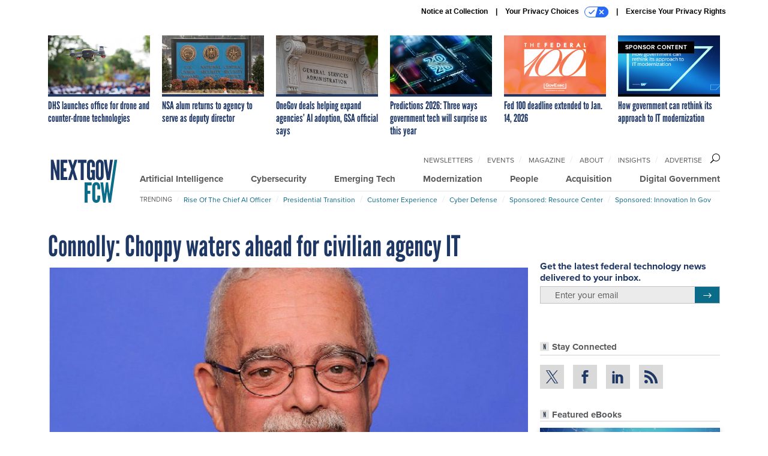

--- FILE ---
content_type: text/html; charset=utf-8
request_url: https://www.google.com/recaptcha/api2/anchor?ar=1&k=6LdOl7YqAAAAABKtsfQAMJd68i9_0s1IP1QM3v7N&co=aHR0cHM6Ly93d3cubmV4dGdvdi5jb206NDQz&hl=en&v=PoyoqOPhxBO7pBk68S4YbpHZ&size=normal&anchor-ms=20000&execute-ms=30000&cb=d5f0nda7ihkk
body_size: 48859
content:
<!DOCTYPE HTML><html dir="ltr" lang="en"><head><meta http-equiv="Content-Type" content="text/html; charset=UTF-8">
<meta http-equiv="X-UA-Compatible" content="IE=edge">
<title>reCAPTCHA</title>
<style type="text/css">
/* cyrillic-ext */
@font-face {
  font-family: 'Roboto';
  font-style: normal;
  font-weight: 400;
  font-stretch: 100%;
  src: url(//fonts.gstatic.com/s/roboto/v48/KFO7CnqEu92Fr1ME7kSn66aGLdTylUAMa3GUBHMdazTgWw.woff2) format('woff2');
  unicode-range: U+0460-052F, U+1C80-1C8A, U+20B4, U+2DE0-2DFF, U+A640-A69F, U+FE2E-FE2F;
}
/* cyrillic */
@font-face {
  font-family: 'Roboto';
  font-style: normal;
  font-weight: 400;
  font-stretch: 100%;
  src: url(//fonts.gstatic.com/s/roboto/v48/KFO7CnqEu92Fr1ME7kSn66aGLdTylUAMa3iUBHMdazTgWw.woff2) format('woff2');
  unicode-range: U+0301, U+0400-045F, U+0490-0491, U+04B0-04B1, U+2116;
}
/* greek-ext */
@font-face {
  font-family: 'Roboto';
  font-style: normal;
  font-weight: 400;
  font-stretch: 100%;
  src: url(//fonts.gstatic.com/s/roboto/v48/KFO7CnqEu92Fr1ME7kSn66aGLdTylUAMa3CUBHMdazTgWw.woff2) format('woff2');
  unicode-range: U+1F00-1FFF;
}
/* greek */
@font-face {
  font-family: 'Roboto';
  font-style: normal;
  font-weight: 400;
  font-stretch: 100%;
  src: url(//fonts.gstatic.com/s/roboto/v48/KFO7CnqEu92Fr1ME7kSn66aGLdTylUAMa3-UBHMdazTgWw.woff2) format('woff2');
  unicode-range: U+0370-0377, U+037A-037F, U+0384-038A, U+038C, U+038E-03A1, U+03A3-03FF;
}
/* math */
@font-face {
  font-family: 'Roboto';
  font-style: normal;
  font-weight: 400;
  font-stretch: 100%;
  src: url(//fonts.gstatic.com/s/roboto/v48/KFO7CnqEu92Fr1ME7kSn66aGLdTylUAMawCUBHMdazTgWw.woff2) format('woff2');
  unicode-range: U+0302-0303, U+0305, U+0307-0308, U+0310, U+0312, U+0315, U+031A, U+0326-0327, U+032C, U+032F-0330, U+0332-0333, U+0338, U+033A, U+0346, U+034D, U+0391-03A1, U+03A3-03A9, U+03B1-03C9, U+03D1, U+03D5-03D6, U+03F0-03F1, U+03F4-03F5, U+2016-2017, U+2034-2038, U+203C, U+2040, U+2043, U+2047, U+2050, U+2057, U+205F, U+2070-2071, U+2074-208E, U+2090-209C, U+20D0-20DC, U+20E1, U+20E5-20EF, U+2100-2112, U+2114-2115, U+2117-2121, U+2123-214F, U+2190, U+2192, U+2194-21AE, U+21B0-21E5, U+21F1-21F2, U+21F4-2211, U+2213-2214, U+2216-22FF, U+2308-230B, U+2310, U+2319, U+231C-2321, U+2336-237A, U+237C, U+2395, U+239B-23B7, U+23D0, U+23DC-23E1, U+2474-2475, U+25AF, U+25B3, U+25B7, U+25BD, U+25C1, U+25CA, U+25CC, U+25FB, U+266D-266F, U+27C0-27FF, U+2900-2AFF, U+2B0E-2B11, U+2B30-2B4C, U+2BFE, U+3030, U+FF5B, U+FF5D, U+1D400-1D7FF, U+1EE00-1EEFF;
}
/* symbols */
@font-face {
  font-family: 'Roboto';
  font-style: normal;
  font-weight: 400;
  font-stretch: 100%;
  src: url(//fonts.gstatic.com/s/roboto/v48/KFO7CnqEu92Fr1ME7kSn66aGLdTylUAMaxKUBHMdazTgWw.woff2) format('woff2');
  unicode-range: U+0001-000C, U+000E-001F, U+007F-009F, U+20DD-20E0, U+20E2-20E4, U+2150-218F, U+2190, U+2192, U+2194-2199, U+21AF, U+21E6-21F0, U+21F3, U+2218-2219, U+2299, U+22C4-22C6, U+2300-243F, U+2440-244A, U+2460-24FF, U+25A0-27BF, U+2800-28FF, U+2921-2922, U+2981, U+29BF, U+29EB, U+2B00-2BFF, U+4DC0-4DFF, U+FFF9-FFFB, U+10140-1018E, U+10190-1019C, U+101A0, U+101D0-101FD, U+102E0-102FB, U+10E60-10E7E, U+1D2C0-1D2D3, U+1D2E0-1D37F, U+1F000-1F0FF, U+1F100-1F1AD, U+1F1E6-1F1FF, U+1F30D-1F30F, U+1F315, U+1F31C, U+1F31E, U+1F320-1F32C, U+1F336, U+1F378, U+1F37D, U+1F382, U+1F393-1F39F, U+1F3A7-1F3A8, U+1F3AC-1F3AF, U+1F3C2, U+1F3C4-1F3C6, U+1F3CA-1F3CE, U+1F3D4-1F3E0, U+1F3ED, U+1F3F1-1F3F3, U+1F3F5-1F3F7, U+1F408, U+1F415, U+1F41F, U+1F426, U+1F43F, U+1F441-1F442, U+1F444, U+1F446-1F449, U+1F44C-1F44E, U+1F453, U+1F46A, U+1F47D, U+1F4A3, U+1F4B0, U+1F4B3, U+1F4B9, U+1F4BB, U+1F4BF, U+1F4C8-1F4CB, U+1F4D6, U+1F4DA, U+1F4DF, U+1F4E3-1F4E6, U+1F4EA-1F4ED, U+1F4F7, U+1F4F9-1F4FB, U+1F4FD-1F4FE, U+1F503, U+1F507-1F50B, U+1F50D, U+1F512-1F513, U+1F53E-1F54A, U+1F54F-1F5FA, U+1F610, U+1F650-1F67F, U+1F687, U+1F68D, U+1F691, U+1F694, U+1F698, U+1F6AD, U+1F6B2, U+1F6B9-1F6BA, U+1F6BC, U+1F6C6-1F6CF, U+1F6D3-1F6D7, U+1F6E0-1F6EA, U+1F6F0-1F6F3, U+1F6F7-1F6FC, U+1F700-1F7FF, U+1F800-1F80B, U+1F810-1F847, U+1F850-1F859, U+1F860-1F887, U+1F890-1F8AD, U+1F8B0-1F8BB, U+1F8C0-1F8C1, U+1F900-1F90B, U+1F93B, U+1F946, U+1F984, U+1F996, U+1F9E9, U+1FA00-1FA6F, U+1FA70-1FA7C, U+1FA80-1FA89, U+1FA8F-1FAC6, U+1FACE-1FADC, U+1FADF-1FAE9, U+1FAF0-1FAF8, U+1FB00-1FBFF;
}
/* vietnamese */
@font-face {
  font-family: 'Roboto';
  font-style: normal;
  font-weight: 400;
  font-stretch: 100%;
  src: url(//fonts.gstatic.com/s/roboto/v48/KFO7CnqEu92Fr1ME7kSn66aGLdTylUAMa3OUBHMdazTgWw.woff2) format('woff2');
  unicode-range: U+0102-0103, U+0110-0111, U+0128-0129, U+0168-0169, U+01A0-01A1, U+01AF-01B0, U+0300-0301, U+0303-0304, U+0308-0309, U+0323, U+0329, U+1EA0-1EF9, U+20AB;
}
/* latin-ext */
@font-face {
  font-family: 'Roboto';
  font-style: normal;
  font-weight: 400;
  font-stretch: 100%;
  src: url(//fonts.gstatic.com/s/roboto/v48/KFO7CnqEu92Fr1ME7kSn66aGLdTylUAMa3KUBHMdazTgWw.woff2) format('woff2');
  unicode-range: U+0100-02BA, U+02BD-02C5, U+02C7-02CC, U+02CE-02D7, U+02DD-02FF, U+0304, U+0308, U+0329, U+1D00-1DBF, U+1E00-1E9F, U+1EF2-1EFF, U+2020, U+20A0-20AB, U+20AD-20C0, U+2113, U+2C60-2C7F, U+A720-A7FF;
}
/* latin */
@font-face {
  font-family: 'Roboto';
  font-style: normal;
  font-weight: 400;
  font-stretch: 100%;
  src: url(//fonts.gstatic.com/s/roboto/v48/KFO7CnqEu92Fr1ME7kSn66aGLdTylUAMa3yUBHMdazQ.woff2) format('woff2');
  unicode-range: U+0000-00FF, U+0131, U+0152-0153, U+02BB-02BC, U+02C6, U+02DA, U+02DC, U+0304, U+0308, U+0329, U+2000-206F, U+20AC, U+2122, U+2191, U+2193, U+2212, U+2215, U+FEFF, U+FFFD;
}
/* cyrillic-ext */
@font-face {
  font-family: 'Roboto';
  font-style: normal;
  font-weight: 500;
  font-stretch: 100%;
  src: url(//fonts.gstatic.com/s/roboto/v48/KFO7CnqEu92Fr1ME7kSn66aGLdTylUAMa3GUBHMdazTgWw.woff2) format('woff2');
  unicode-range: U+0460-052F, U+1C80-1C8A, U+20B4, U+2DE0-2DFF, U+A640-A69F, U+FE2E-FE2F;
}
/* cyrillic */
@font-face {
  font-family: 'Roboto';
  font-style: normal;
  font-weight: 500;
  font-stretch: 100%;
  src: url(//fonts.gstatic.com/s/roboto/v48/KFO7CnqEu92Fr1ME7kSn66aGLdTylUAMa3iUBHMdazTgWw.woff2) format('woff2');
  unicode-range: U+0301, U+0400-045F, U+0490-0491, U+04B0-04B1, U+2116;
}
/* greek-ext */
@font-face {
  font-family: 'Roboto';
  font-style: normal;
  font-weight: 500;
  font-stretch: 100%;
  src: url(//fonts.gstatic.com/s/roboto/v48/KFO7CnqEu92Fr1ME7kSn66aGLdTylUAMa3CUBHMdazTgWw.woff2) format('woff2');
  unicode-range: U+1F00-1FFF;
}
/* greek */
@font-face {
  font-family: 'Roboto';
  font-style: normal;
  font-weight: 500;
  font-stretch: 100%;
  src: url(//fonts.gstatic.com/s/roboto/v48/KFO7CnqEu92Fr1ME7kSn66aGLdTylUAMa3-UBHMdazTgWw.woff2) format('woff2');
  unicode-range: U+0370-0377, U+037A-037F, U+0384-038A, U+038C, U+038E-03A1, U+03A3-03FF;
}
/* math */
@font-face {
  font-family: 'Roboto';
  font-style: normal;
  font-weight: 500;
  font-stretch: 100%;
  src: url(//fonts.gstatic.com/s/roboto/v48/KFO7CnqEu92Fr1ME7kSn66aGLdTylUAMawCUBHMdazTgWw.woff2) format('woff2');
  unicode-range: U+0302-0303, U+0305, U+0307-0308, U+0310, U+0312, U+0315, U+031A, U+0326-0327, U+032C, U+032F-0330, U+0332-0333, U+0338, U+033A, U+0346, U+034D, U+0391-03A1, U+03A3-03A9, U+03B1-03C9, U+03D1, U+03D5-03D6, U+03F0-03F1, U+03F4-03F5, U+2016-2017, U+2034-2038, U+203C, U+2040, U+2043, U+2047, U+2050, U+2057, U+205F, U+2070-2071, U+2074-208E, U+2090-209C, U+20D0-20DC, U+20E1, U+20E5-20EF, U+2100-2112, U+2114-2115, U+2117-2121, U+2123-214F, U+2190, U+2192, U+2194-21AE, U+21B0-21E5, U+21F1-21F2, U+21F4-2211, U+2213-2214, U+2216-22FF, U+2308-230B, U+2310, U+2319, U+231C-2321, U+2336-237A, U+237C, U+2395, U+239B-23B7, U+23D0, U+23DC-23E1, U+2474-2475, U+25AF, U+25B3, U+25B7, U+25BD, U+25C1, U+25CA, U+25CC, U+25FB, U+266D-266F, U+27C0-27FF, U+2900-2AFF, U+2B0E-2B11, U+2B30-2B4C, U+2BFE, U+3030, U+FF5B, U+FF5D, U+1D400-1D7FF, U+1EE00-1EEFF;
}
/* symbols */
@font-face {
  font-family: 'Roboto';
  font-style: normal;
  font-weight: 500;
  font-stretch: 100%;
  src: url(//fonts.gstatic.com/s/roboto/v48/KFO7CnqEu92Fr1ME7kSn66aGLdTylUAMaxKUBHMdazTgWw.woff2) format('woff2');
  unicode-range: U+0001-000C, U+000E-001F, U+007F-009F, U+20DD-20E0, U+20E2-20E4, U+2150-218F, U+2190, U+2192, U+2194-2199, U+21AF, U+21E6-21F0, U+21F3, U+2218-2219, U+2299, U+22C4-22C6, U+2300-243F, U+2440-244A, U+2460-24FF, U+25A0-27BF, U+2800-28FF, U+2921-2922, U+2981, U+29BF, U+29EB, U+2B00-2BFF, U+4DC0-4DFF, U+FFF9-FFFB, U+10140-1018E, U+10190-1019C, U+101A0, U+101D0-101FD, U+102E0-102FB, U+10E60-10E7E, U+1D2C0-1D2D3, U+1D2E0-1D37F, U+1F000-1F0FF, U+1F100-1F1AD, U+1F1E6-1F1FF, U+1F30D-1F30F, U+1F315, U+1F31C, U+1F31E, U+1F320-1F32C, U+1F336, U+1F378, U+1F37D, U+1F382, U+1F393-1F39F, U+1F3A7-1F3A8, U+1F3AC-1F3AF, U+1F3C2, U+1F3C4-1F3C6, U+1F3CA-1F3CE, U+1F3D4-1F3E0, U+1F3ED, U+1F3F1-1F3F3, U+1F3F5-1F3F7, U+1F408, U+1F415, U+1F41F, U+1F426, U+1F43F, U+1F441-1F442, U+1F444, U+1F446-1F449, U+1F44C-1F44E, U+1F453, U+1F46A, U+1F47D, U+1F4A3, U+1F4B0, U+1F4B3, U+1F4B9, U+1F4BB, U+1F4BF, U+1F4C8-1F4CB, U+1F4D6, U+1F4DA, U+1F4DF, U+1F4E3-1F4E6, U+1F4EA-1F4ED, U+1F4F7, U+1F4F9-1F4FB, U+1F4FD-1F4FE, U+1F503, U+1F507-1F50B, U+1F50D, U+1F512-1F513, U+1F53E-1F54A, U+1F54F-1F5FA, U+1F610, U+1F650-1F67F, U+1F687, U+1F68D, U+1F691, U+1F694, U+1F698, U+1F6AD, U+1F6B2, U+1F6B9-1F6BA, U+1F6BC, U+1F6C6-1F6CF, U+1F6D3-1F6D7, U+1F6E0-1F6EA, U+1F6F0-1F6F3, U+1F6F7-1F6FC, U+1F700-1F7FF, U+1F800-1F80B, U+1F810-1F847, U+1F850-1F859, U+1F860-1F887, U+1F890-1F8AD, U+1F8B0-1F8BB, U+1F8C0-1F8C1, U+1F900-1F90B, U+1F93B, U+1F946, U+1F984, U+1F996, U+1F9E9, U+1FA00-1FA6F, U+1FA70-1FA7C, U+1FA80-1FA89, U+1FA8F-1FAC6, U+1FACE-1FADC, U+1FADF-1FAE9, U+1FAF0-1FAF8, U+1FB00-1FBFF;
}
/* vietnamese */
@font-face {
  font-family: 'Roboto';
  font-style: normal;
  font-weight: 500;
  font-stretch: 100%;
  src: url(//fonts.gstatic.com/s/roboto/v48/KFO7CnqEu92Fr1ME7kSn66aGLdTylUAMa3OUBHMdazTgWw.woff2) format('woff2');
  unicode-range: U+0102-0103, U+0110-0111, U+0128-0129, U+0168-0169, U+01A0-01A1, U+01AF-01B0, U+0300-0301, U+0303-0304, U+0308-0309, U+0323, U+0329, U+1EA0-1EF9, U+20AB;
}
/* latin-ext */
@font-face {
  font-family: 'Roboto';
  font-style: normal;
  font-weight: 500;
  font-stretch: 100%;
  src: url(//fonts.gstatic.com/s/roboto/v48/KFO7CnqEu92Fr1ME7kSn66aGLdTylUAMa3KUBHMdazTgWw.woff2) format('woff2');
  unicode-range: U+0100-02BA, U+02BD-02C5, U+02C7-02CC, U+02CE-02D7, U+02DD-02FF, U+0304, U+0308, U+0329, U+1D00-1DBF, U+1E00-1E9F, U+1EF2-1EFF, U+2020, U+20A0-20AB, U+20AD-20C0, U+2113, U+2C60-2C7F, U+A720-A7FF;
}
/* latin */
@font-face {
  font-family: 'Roboto';
  font-style: normal;
  font-weight: 500;
  font-stretch: 100%;
  src: url(//fonts.gstatic.com/s/roboto/v48/KFO7CnqEu92Fr1ME7kSn66aGLdTylUAMa3yUBHMdazQ.woff2) format('woff2');
  unicode-range: U+0000-00FF, U+0131, U+0152-0153, U+02BB-02BC, U+02C6, U+02DA, U+02DC, U+0304, U+0308, U+0329, U+2000-206F, U+20AC, U+2122, U+2191, U+2193, U+2212, U+2215, U+FEFF, U+FFFD;
}
/* cyrillic-ext */
@font-face {
  font-family: 'Roboto';
  font-style: normal;
  font-weight: 900;
  font-stretch: 100%;
  src: url(//fonts.gstatic.com/s/roboto/v48/KFO7CnqEu92Fr1ME7kSn66aGLdTylUAMa3GUBHMdazTgWw.woff2) format('woff2');
  unicode-range: U+0460-052F, U+1C80-1C8A, U+20B4, U+2DE0-2DFF, U+A640-A69F, U+FE2E-FE2F;
}
/* cyrillic */
@font-face {
  font-family: 'Roboto';
  font-style: normal;
  font-weight: 900;
  font-stretch: 100%;
  src: url(//fonts.gstatic.com/s/roboto/v48/KFO7CnqEu92Fr1ME7kSn66aGLdTylUAMa3iUBHMdazTgWw.woff2) format('woff2');
  unicode-range: U+0301, U+0400-045F, U+0490-0491, U+04B0-04B1, U+2116;
}
/* greek-ext */
@font-face {
  font-family: 'Roboto';
  font-style: normal;
  font-weight: 900;
  font-stretch: 100%;
  src: url(//fonts.gstatic.com/s/roboto/v48/KFO7CnqEu92Fr1ME7kSn66aGLdTylUAMa3CUBHMdazTgWw.woff2) format('woff2');
  unicode-range: U+1F00-1FFF;
}
/* greek */
@font-face {
  font-family: 'Roboto';
  font-style: normal;
  font-weight: 900;
  font-stretch: 100%;
  src: url(//fonts.gstatic.com/s/roboto/v48/KFO7CnqEu92Fr1ME7kSn66aGLdTylUAMa3-UBHMdazTgWw.woff2) format('woff2');
  unicode-range: U+0370-0377, U+037A-037F, U+0384-038A, U+038C, U+038E-03A1, U+03A3-03FF;
}
/* math */
@font-face {
  font-family: 'Roboto';
  font-style: normal;
  font-weight: 900;
  font-stretch: 100%;
  src: url(//fonts.gstatic.com/s/roboto/v48/KFO7CnqEu92Fr1ME7kSn66aGLdTylUAMawCUBHMdazTgWw.woff2) format('woff2');
  unicode-range: U+0302-0303, U+0305, U+0307-0308, U+0310, U+0312, U+0315, U+031A, U+0326-0327, U+032C, U+032F-0330, U+0332-0333, U+0338, U+033A, U+0346, U+034D, U+0391-03A1, U+03A3-03A9, U+03B1-03C9, U+03D1, U+03D5-03D6, U+03F0-03F1, U+03F4-03F5, U+2016-2017, U+2034-2038, U+203C, U+2040, U+2043, U+2047, U+2050, U+2057, U+205F, U+2070-2071, U+2074-208E, U+2090-209C, U+20D0-20DC, U+20E1, U+20E5-20EF, U+2100-2112, U+2114-2115, U+2117-2121, U+2123-214F, U+2190, U+2192, U+2194-21AE, U+21B0-21E5, U+21F1-21F2, U+21F4-2211, U+2213-2214, U+2216-22FF, U+2308-230B, U+2310, U+2319, U+231C-2321, U+2336-237A, U+237C, U+2395, U+239B-23B7, U+23D0, U+23DC-23E1, U+2474-2475, U+25AF, U+25B3, U+25B7, U+25BD, U+25C1, U+25CA, U+25CC, U+25FB, U+266D-266F, U+27C0-27FF, U+2900-2AFF, U+2B0E-2B11, U+2B30-2B4C, U+2BFE, U+3030, U+FF5B, U+FF5D, U+1D400-1D7FF, U+1EE00-1EEFF;
}
/* symbols */
@font-face {
  font-family: 'Roboto';
  font-style: normal;
  font-weight: 900;
  font-stretch: 100%;
  src: url(//fonts.gstatic.com/s/roboto/v48/KFO7CnqEu92Fr1ME7kSn66aGLdTylUAMaxKUBHMdazTgWw.woff2) format('woff2');
  unicode-range: U+0001-000C, U+000E-001F, U+007F-009F, U+20DD-20E0, U+20E2-20E4, U+2150-218F, U+2190, U+2192, U+2194-2199, U+21AF, U+21E6-21F0, U+21F3, U+2218-2219, U+2299, U+22C4-22C6, U+2300-243F, U+2440-244A, U+2460-24FF, U+25A0-27BF, U+2800-28FF, U+2921-2922, U+2981, U+29BF, U+29EB, U+2B00-2BFF, U+4DC0-4DFF, U+FFF9-FFFB, U+10140-1018E, U+10190-1019C, U+101A0, U+101D0-101FD, U+102E0-102FB, U+10E60-10E7E, U+1D2C0-1D2D3, U+1D2E0-1D37F, U+1F000-1F0FF, U+1F100-1F1AD, U+1F1E6-1F1FF, U+1F30D-1F30F, U+1F315, U+1F31C, U+1F31E, U+1F320-1F32C, U+1F336, U+1F378, U+1F37D, U+1F382, U+1F393-1F39F, U+1F3A7-1F3A8, U+1F3AC-1F3AF, U+1F3C2, U+1F3C4-1F3C6, U+1F3CA-1F3CE, U+1F3D4-1F3E0, U+1F3ED, U+1F3F1-1F3F3, U+1F3F5-1F3F7, U+1F408, U+1F415, U+1F41F, U+1F426, U+1F43F, U+1F441-1F442, U+1F444, U+1F446-1F449, U+1F44C-1F44E, U+1F453, U+1F46A, U+1F47D, U+1F4A3, U+1F4B0, U+1F4B3, U+1F4B9, U+1F4BB, U+1F4BF, U+1F4C8-1F4CB, U+1F4D6, U+1F4DA, U+1F4DF, U+1F4E3-1F4E6, U+1F4EA-1F4ED, U+1F4F7, U+1F4F9-1F4FB, U+1F4FD-1F4FE, U+1F503, U+1F507-1F50B, U+1F50D, U+1F512-1F513, U+1F53E-1F54A, U+1F54F-1F5FA, U+1F610, U+1F650-1F67F, U+1F687, U+1F68D, U+1F691, U+1F694, U+1F698, U+1F6AD, U+1F6B2, U+1F6B9-1F6BA, U+1F6BC, U+1F6C6-1F6CF, U+1F6D3-1F6D7, U+1F6E0-1F6EA, U+1F6F0-1F6F3, U+1F6F7-1F6FC, U+1F700-1F7FF, U+1F800-1F80B, U+1F810-1F847, U+1F850-1F859, U+1F860-1F887, U+1F890-1F8AD, U+1F8B0-1F8BB, U+1F8C0-1F8C1, U+1F900-1F90B, U+1F93B, U+1F946, U+1F984, U+1F996, U+1F9E9, U+1FA00-1FA6F, U+1FA70-1FA7C, U+1FA80-1FA89, U+1FA8F-1FAC6, U+1FACE-1FADC, U+1FADF-1FAE9, U+1FAF0-1FAF8, U+1FB00-1FBFF;
}
/* vietnamese */
@font-face {
  font-family: 'Roboto';
  font-style: normal;
  font-weight: 900;
  font-stretch: 100%;
  src: url(//fonts.gstatic.com/s/roboto/v48/KFO7CnqEu92Fr1ME7kSn66aGLdTylUAMa3OUBHMdazTgWw.woff2) format('woff2');
  unicode-range: U+0102-0103, U+0110-0111, U+0128-0129, U+0168-0169, U+01A0-01A1, U+01AF-01B0, U+0300-0301, U+0303-0304, U+0308-0309, U+0323, U+0329, U+1EA0-1EF9, U+20AB;
}
/* latin-ext */
@font-face {
  font-family: 'Roboto';
  font-style: normal;
  font-weight: 900;
  font-stretch: 100%;
  src: url(//fonts.gstatic.com/s/roboto/v48/KFO7CnqEu92Fr1ME7kSn66aGLdTylUAMa3KUBHMdazTgWw.woff2) format('woff2');
  unicode-range: U+0100-02BA, U+02BD-02C5, U+02C7-02CC, U+02CE-02D7, U+02DD-02FF, U+0304, U+0308, U+0329, U+1D00-1DBF, U+1E00-1E9F, U+1EF2-1EFF, U+2020, U+20A0-20AB, U+20AD-20C0, U+2113, U+2C60-2C7F, U+A720-A7FF;
}
/* latin */
@font-face {
  font-family: 'Roboto';
  font-style: normal;
  font-weight: 900;
  font-stretch: 100%;
  src: url(//fonts.gstatic.com/s/roboto/v48/KFO7CnqEu92Fr1ME7kSn66aGLdTylUAMa3yUBHMdazQ.woff2) format('woff2');
  unicode-range: U+0000-00FF, U+0131, U+0152-0153, U+02BB-02BC, U+02C6, U+02DA, U+02DC, U+0304, U+0308, U+0329, U+2000-206F, U+20AC, U+2122, U+2191, U+2193, U+2212, U+2215, U+FEFF, U+FFFD;
}

</style>
<link rel="stylesheet" type="text/css" href="https://www.gstatic.com/recaptcha/releases/PoyoqOPhxBO7pBk68S4YbpHZ/styles__ltr.css">
<script nonce="awLmg0bmo1v3mchChBkZJA" type="text/javascript">window['__recaptcha_api'] = 'https://www.google.com/recaptcha/api2/';</script>
<script type="text/javascript" src="https://www.gstatic.com/recaptcha/releases/PoyoqOPhxBO7pBk68S4YbpHZ/recaptcha__en.js" nonce="awLmg0bmo1v3mchChBkZJA">
      
    </script></head>
<body><div id="rc-anchor-alert" class="rc-anchor-alert"></div>
<input type="hidden" id="recaptcha-token" value="[base64]">
<script type="text/javascript" nonce="awLmg0bmo1v3mchChBkZJA">
      recaptcha.anchor.Main.init("[\x22ainput\x22,[\x22bgdata\x22,\x22\x22,\[base64]/[base64]/UltIKytdPWE6KGE8MjA0OD9SW0grK109YT4+NnwxOTI6KChhJjY0NTEyKT09NTUyOTYmJnErMTxoLmxlbmd0aCYmKGguY2hhckNvZGVBdChxKzEpJjY0NTEyKT09NTYzMjA/[base64]/MjU1OlI/[base64]/[base64]/[base64]/[base64]/[base64]/[base64]/[base64]/[base64]/[base64]/[base64]\x22,\[base64]\\u003d\x22,\x22wrVvei0ow4wuw4zDm8OIC8Obw7fCphDDg0gIWlHDkcKENDtkw6/CrTfChsKlwoQBQwvDmMO8FEnCr8O1J04/[base64]/B8OEAcOgTylhwo0aaMKgKMO5eTtlFn7DhznDlkTCojvDo8OsVMOswo3DqjN8wpMtT8KiEQfCgcOkw4RQbX9xw7Iow7xcYMOSwpsIImXDvSQ2wqJVwrQ0c1spw6nDg8OcR3/Chh3CusKCcsK/[base64]/DgsOxKcKlOMO8w6PCrcOZfGzDpMKfw6vDszo6wo5Nw7HCq8KwEMKuEMOUAiJ6wqVXf8O5HlIJwqzDuRfDjkZpwpdgLDDDqsKzJWVpKAPDk8OHwrM7P8Kqw7vCmMObw7jDpwMLfXPCjMKswrbDpUAvwqvDoMO3wpQTwo/[base64]/w4Q6w7Q6Dw/CrBfDmWkjw5HCvBpCC8OKwqsgwp5qGMKbw6zCr8OiPsK9wozDgg3CmgnCjDbDlsKFESUuwoJxWXIKwq7Dono5CBvCk8K+K8KXNXPDvMOER8OCUsKmQ2jDrCXCrMOEPwwDSMOrQMKgwp/DsGfDl0U8wpTDocOxRsOVwojCqUjDkcOgw4vDi8KUDMOYwpHDsSJbw6RUJcKHw5jDhEF3MmzDizN0w4fCtsKQSsK6w7nDtcKoOsKCw6F/SMOnRcKBPMOxB3QWwopPwolMwrJPwpfChWJnwo1Pcn7Cn0gTwqjDosOmLx0nY3dfSD/[base64]/Du0TDpnxHwq19w7EOXsKvw7gCwpplDzBww4fCgxvDoF0aw4xpSgfCnMK2dzJewq0UfsO8d8ONwrDDncK4f2xMwr45wpV3M8O/[base64]/[base64]/Dnz3CpAovwpoFSDTDuMKbMzrDvsKDDzHCmsOia8K2TDzDvsKKw7/[base64]/Dh8OHwpbDusKAw7BPwqvDmMO9w5luwqxtwrjCgREQdcKNbUNEwprDp8KMwp50w4JXw5jCujACacOzDsKYFXE/SVd8In8dbRLCiTvDrhLCq8KowrNywofDmsOAA0lGaHhGwpNqPMO6wqLDh8OlwpwsTMOXw68mdsOiwr4sTMOSPWzCi8KLcmTCt8Owa04DDMOZw5BtcSFLJXrCt8OARUwsDh/CnQsYw5XCpRd7w6nCgBDDpxtbwoHCpsOmYRXCtcOBRMKvw7B6S8OawplBwpVywpnCiMKEwqggfVfDucO6DygTw43CrlRZYMKROD3DrXc6WnTDssKlQXrDssKcwp1RwqfDvcKgdcOBJRDCmsOBMVF4OV4/[base64]/CiMK/wpLDhMKew5XDh8OaKMKJw4zCt8KSacOsw77DsMOfwrTDrFZKY8OswovCu8Ohwp4mQQQlRsOpw6/DrBx/w5J3w5/DnGtxw77DuH7CgcO4w7/[base64]/Dl8K3w4hKEMOPwpgGwr3CmhVvw7fDizJie0YEFzzCisOkw7BTw7jCtcOxw7BgwprDpA4hwoQGcsKPPMODScKGwrjCqsKqMgLChVkfwrAbwoQww4A9w5RdKsOiw4zCiSc1McOsHUDDhcKOMmTDqW5OQmTDqwbDsF/DtsK+woZpwqpMFT/Dtz41wonCgMKbw5I1XMKrRy7Dh2DDscOzw6pDasOLw4ItXsOUw7HDp8Kow6jDvsKuw5xrw4srX8KPwp4BwrHCoGJGW8O1w4LClixSwqfChcO/EFkZw5BmwqHDosKJwrsCfMOxwrAzw7nDqcOITsODAMOpw7FOXCLCisKrw5pMJkjDiU3CsXobw4zDsxUQwq3ClsO+aMKIDyE9wpfDr8KrEmjDocKmOkTDjFLDizXDqCIxW8ORHsOCT8Obw5RVw7wRwr7Do8KawqzCuD/[base64]/wrAUM8KDwoMLw5bCkiIHCB8uw5/DjyUew7DCisKgKcOIwopMDcOabsOTw4skwpTDg8OIw7bDoDXDjTTDjSvDrQ7CgMOcWEjDs8OkwoFsYXPDiT/ChUbDhjfDlAgKwqXCpcKPP18HwpYcw77Dp8O2wr1lI8KiYcKHw6s+wqdZQ8K2w4/CqsOtw5MHVsKoWhDCo2zDvcK6Cw/[base64]/[base64]/EyPCqUZiw69GbBLCogcWP8KBwonDm0bDnBlwAcOaWEDCsArCmMO2RcOjwrHDvnEgGsOPGsKgwr8SwrPDonjDqz0Fw67Cq8KueMK4B8OFw4s5w6JwZcKFAjAZwowcEg/Cm8Kvw6N7QsOowoDChlBEN8OqwrTDncOKw7vDhncXVsKOOcK7wqsjY0UUw54EwoPDisKxwrQ1WzrCmDbDjcKaw61IwrVSwoLCgSNWW8OwbAlmw4LDj1HCvMOuw5NMwrTCjMKoJl1xScOewqXDnsKYOcO9w5F/w4Ulw79wOcKsw4HChsOJw6zCssOEwqV/HMODajnCmyRsw6A/w6VPHsKbKiBiLQbCqMOTYxFOAkNywqgOwrjCvWTCrHRzw7EOM8OgH8K0wppPScO/F2cGwo7Cl8KsasOiwozDqGZHHcKCwrHDmMOwRHXDiMO4RsKDw67DsMKre8OBasOzw5nDmSwAwpQWwprDoH1kccKeVRttw7HCth7CrMOKf8OlesORw5TCgcO/[base64]/[base64]/w6LDl8OUCMKxTcOQwrwVecK9G8KWw5xDcMKYBG5cwpzCqMOeCihBLMKswonCpBVcTnbCpsKRAMOWRiBRQlbDqsK4HxBAYRwBIcKVZXDDisOPecKZD8O9wr/Cp8OAbDrCo09iw6rCkMO8wrbCvsOBahfCs3zDrcOBwro5QBzClMOcw5/Cr8K2W8KEw7QxNEHDvE51H0jDj8OoN0HDuVDDr1lCwqNTByDCqhB2wofDpC5xwqzDmsORw7LCsjjDpsK/[base64]/DtQF3woXCuDbCkcK1RMK7w5rCjjY5w4V5PMO/w4pRX2fCjGN8QMOKwrjDncOUw5jCiANvwqY+BxbDpxbDqjTDmcOUaQIzw77DscOHw6DDvsKdwprCtcOlHTTCmcKWw7nDmlUNwrfCpSfDicOEV8KywpDCqsKWVR/DsG/Cp8KRSsKQwojCp3hWwq3CocOkw4l7BsKvMWLCqcK2TVlvw6jCuDNqacOAwpdzWsKUw5ULwo8xwpA0wogLTMO9w7vCnMKZwpnDjMKFCRvDtl/Dm07CgzcXwqvDvQM/YsOOw7VmZMKqMQoLLDxEIMOGwqjDpcOlw5/Cj8O0SsOCGkwgCcKqTVk1wpfDrMO8w4DCuMO5w5cbw5J3LMO5wp/DtQbDhEEtw79Iw60ewqvCsxogUlF7wogDw4zClsKadG0QdsO5wpwMGmwEwrx8w58uFlc/wpzDvlDDqRcmScKIWC7CtMOkF0t9KmLDgcO/[base64]/[base64]/CtQLDusKsBsO9w4/DlcKwwpx3GGzDs1vDsyhHwrxtwrPDjcKCw47Cs8Kxw4rDiA10TsKWRlEMRF7Dvz4Ew4XDpBHCjG/[base64]/w4NWwrVUwr8mw4gZw5Rhw7QLw7PDm8OiGwlmwqV1fyzDu8KBBcKmwrPCqsKgHcOTGzvDqCLCjMKmaSDCm8KcwpvCkMO2JcOxVcOzGsK2VhjDrcK2TgtxwodFM8OGw4Aewp/Dr8KnHzp7wpITbsKkesK9PyTDrUvDvsKJB8OAUMOXfsKHSVliwrssw4EHw4BYWsOpw5jCsl/DtsOew4HCnMKsw7TDjsKyw5TCpcOWw4nDqitsaFlAUMKgwrAWOEXChxTCvRzClcKATMK/w7MlIMKkU8K8DsKyUFR7IMOvMEkyHwXCnXTCoSA2K8O5w7rCq8Oow4oBTHTDggNnw7PDvDDCsWZ/wpjDncKsLjLDr13CjsOHdWbDrkvDrsO2IMO7GMKAw63CucODwrBow6vCt8OKfSrCrSXCp0zCu3ZNw6TDsnUSEFIOAMOEYsKRw7XDisKKWMOuwrcWMMOkwqXCg8KOw4HDr8OjwrzCiAPCkx/DrElkJQzDkSnCnB3CosO7NMOwTVY9ATXCgcOKGS3DrcO9wrvCj8KmGx4kw6TDuAbDvsO/w6hZwotpEMOVMsOnZcKoIHTDmhzDoMKpGFhGwrQrwrlWw4bDgUkhPWtuEcKuw6lyZCzCo8KoW8KlRMKww6hHwqnDmD3CgRbCtQ/Cg8KSeMKmWkRfGW9MXcK9S8O4RMOiZFo1w7PDtWnDgcOWAcK4wq3CtcKwwqw9UsO/wovCrQPDt8OTwrvCnlZuwr9xwqvDvcKjwrTDiT/DlQcOwo3Cj8K4w5g6wrfDuRk6wp7Cuy9cZ8OTb8K1w6tpw59Qw7zCisOQEDtUw5Brw5PCpD3Cg3/CshLDhVwiwppZfMKTAmrDhgFBS3gLGsOXwr7DgE03w4nDpsK4wo7DlgcEHnUMwrnDj3/DsFllLhVDb8KUwpVHVsK1w4bDsj0kDsOKwrvCgcKqQMORJ8Otw5thQ8OLXiUkScKxwqbCpcOTw7Juw5c6aUjClx7DpcKQw4TDpcORFz9KYX0OHVfCnE7CjDfDizxaworDlznCuSvCrsOCw50dwroTMHtYYMORw73Dqi0lwqXCmQRNwpzChksnw7sGw5R/w6wwwrvCpcOafsO6wrhyXFpkw6DDuXrCkMKRT0VAwo7CnzE5B8KiIyY9OSlJKcOMwoXDosKIdcKVwprDgQfDtAPCpncjw7rCmRnDqR/DisOrZWUNwqvDgCLDvz7CnMOxSD4ZQsK2w5R1LQ/[base64]/DghDCnSsIZkQUwpnCo0/DncKjEDgDLhzCs8KlTDvDiTjDmxTCi8K0w4vDtcKXPUjDkB0GwrQlw55tw71kwr5nWsKJSG0vHFjCmsKbwrRgw5ARVMORwohWwqXDp33CscOwccKJw5zDgsKsH8O0w4nCt8KJDsKLcMOTw5jCg8OjwpUvwoQnwpnDtC4JwrTCplfDnsKzwqMLw5TDncOtDkLCosK/SgvCmFHDuMKRBgfDk8Kww7vCrQcuwphUwqJoGMKXU15VRXZHw5F6w6DDsCMxEsO8PMKXZMO+wr/CusOIJx3CiMOsVMKxN8KowrM/w59qwq7CmMOdw6ldwqbDpcKLwqkHwonDr2/CligGwr0awpdGw4zDqhFCWcK3w4/[base64]/DvsKPw4R7w63CljPDrh49wpPCjBtfMkg7wogJwpzDt8ODw4UDw7VnXcO5WnFFIyF4TkbCr8Kjw5Qbwoo3w5rDocOyKsKiXcKVDknCjkPDjcOvRi0+I2J/w5x2H3rDssKuR8KxwrHDiQvClMKjwrfDisKMwrbCrg7DmsKiXAnCmsKawoLCscKWw4zDi8ONJCHCvHjDqcOgw6vCkcKKHMOJw57CqHcMOkU6ecOobhF/[base64]/Dg8KJSxPChMOZw7E7SMKqO8KOcsKbZMK/[base64]/w6XCsRTDj8OSMnzDuxFQKBNywojDvQIUwoEpQnDCpsO5wpXCvx/CnCHDpzINw4rDtsKxw5x7w5I8YA7CgcKCw7TDjcOYY8OFDMO5wplWw7AYYwHDkMKhwrXCkQg+J3fClMOcaMO3w7JZwqvDulZfCcOEDMKsY0nChmkoFyXDhlnDuMK5wrUecMKVdMK+w4NDP8K0fMOQwrrDr1HCt8Ofw5I4bMOHQxgwBMOXwrrCoMOpwo3DgG1ww644w4/Cp0ZaBhN+w4vDgT3Dm1EwcToBLD9Ww5DDqDVEJTdScMKGw6Ypw6zClsO3XMOhwqJdIcKzCMKIcVl2w6TDgA7DusKRwqHCgXnCv1LDqTEwfT4rRx0yV8K4wqtrwpJrKjsBw5/Cnj5Ywq3CjEhqwpAtCWTCrEIgw6nCicKAw7FiHVPDin3DocKhLcKww6rDoFAxesKawozDscKnA2ohwp/CgMOjSMOHwqLDtD/DqHEmU8K6wpHCgsOwOsK+wq9Kw5c8IXbCgMKGFDBFIjXCo1TCicKJw77Dg8ONw6fCtMOyRMK2wq/DpUHCk1PDoGgRwoLDl8KPesOhN8KsFWEDwp0xw7d5UDLCnwxmw47DkCHCnkF3wp7DkBzDoQRBw6DDv0s5w7wKwq/DuRDCsBkHw5vCgzlqEXJ7fFLDlWMqGsO7DmbCjcOnY8OwwqpkK8KfwqHCosO5wrfCsTvCgCskGRo+e2hlw4TDrCdjdBbCvlB0wrLCk8Oww4ZIF8O9wrXDuEIjLsKtGHfCvGvCg1wdwrvCh8KsFShBw73Dkj3CpsOgC8KRw5oywqATw4lfbMOHGsKowo/[base64]/CsT3DsjAYw77CrV0RYUFhwot2NMKpEMK+w6nCmEXChGrCt8KjVcK9DVlxTRhVw6fDiMKzw5fCjl1ofgzDpTgnB8OGcgdUfxfDul3DozwqwoZkwop+OcOrw6U3w48vw654UMOHDncrQCfCh37ClGU9dSgaTTzDoMOpw4w5w5HClMOFw5law7HCl8KQMQJgwp/CuQ7Co09masOPSsKIwofDmcKrwq3CrMKhCVPDh8KiennDuSd5ZWYwwoxSwpEmw4/CuMKhwrXCk8Kkwqc4ShnDnUY5w6/Ch8KbXWZuwoN5w7ZCw6TCtsKVw6/[base64]/CgsKnWsOSw5cIV8K9w5XDtC55wqpnZg83w4PDtmfDkcKawpbCncK2TAo1wqHCi8O1wr3CnibCsQl1w6hREMOJMcKPwqvCv8OZwpjCqlDDp8K9LsOjesK7w7vDvzhMMFUoXcOTL8KuO8KDwp/CtMOdw7MIw4FUw43CnFQHwq/[base64]/[base64]/H8KDw5LCu8KFOnnDgEXDhMKBwqLDncKnZMK3w4fCpRzCnMKmw6BjwpchHBLDphcrwr0qwoUZCHhcwoLCkMKlEcOMdW7DukQ8wo7DssOAw5jDgWZ9w7TDscKhcsKUbjZ7bEnDvX9RRsKEwo/ColdtJRt2cS/[base64]/CslnDvV3DkVDCuAnCtMK4EMKWM8KjEcKcflDCuWxPw67Cn250YkAccifDg3/CrgTCocKMakpHwpJJwp55w7HDo8OddWEXwqjCpcKiwp7CkMKWwrfDs8OEf1/[base64]/wpfDmDF1wqfDuizDlsOPw4jDmMOHw5XCp8KqwoRRYcKIICfDtMKWGsKwYsOYwr8Gw5XDgXAnwrDDnHtvw7LDmXJ8ZlTDmFLCpcKEwqzDtsOWwoFBEAphw67CpsKYa8KVw51dwo/CscOww4nDvMKsMsOYw7PClFwGw7o7XVwdw5V3XcOlUSFYw4Q0wrvDrkA/w73CnMKJGisQWgXDkHXCocOgw5TDlcKDwrxTD2JJwo/DogfChMKIRUdZwp7ClsKXw6AZFmQsw7zDnlfCgsKIwrYWY8K0ZMKiw6PDoVLDkMKfwoFDwq09XMKtw5YDEMK1w7HCu8OmwpbCikbChsKsw5tHw7BTw5peRcKHw74kwqnCmD59HwTDmMO6w4RmRRAFwp/DhinCgsK9w7cNw6LCuhfDmlw/R2TChArCpWB0Am7CgnHCicK1woHDm8KQw54LXMOifMOgw4nCjj3CklDCgj7DgBjDhCPCtMO9w6VkwrVwwq5SOTvDiMOgwqvDosK4w4fDpnLCh8Kzw55MHQInwoQ7w6cnSB/CpsOFw642w49wMxrDhcKce8OtLAF6wqV7LxDChsK9wqbCvcOjSHLDgiXDvcOIJ8OaMcK/w6zCpsKxBEdAwpHCpMKSEsK/[base64]/DuijClMKXRSdowqQewp7CkBrDlQbCtzYAwqB6Nh/CvsOAw6DDqcKREMOewpPCkB/DvD9YYgLChTUkbER6wpnChMObKsOlw4ABw7XCiVnCgcO3J27Ct8Oiwo/CmkYJw5Zuwq7Cv17DicOzwqoLwoA8EibDrDnClcKVw4Euw4PCv8KpwqLCkcKjJiI6wpTDqAdoYEPCocK3V8OaH8Kuwp90WcK8HMK/woomFWxVMAEnwoDDjjvCmV8eK8ORLGrDh8KqJFbCosKWOsOyw4FXDELCmDJMeB7DoEtxwpdewoPDu2Iuw4JHAcKfQw05H8OQwpcUwq5aCTMRJcKswowTWcOpIsKBUMOeXQnCvsOLw658w77DsMOew7zDp8OBQj/Dl8KuM8OHLsKdXUvDmz7DksOUw6zCqsKxw69mwrzDnMO7w5TCo8Klcl5xR8OxwrkXw5PDmnJSQEvDi1UHasOow6rDpsO4w6lqQcKgGMKBaMOcw4rDvR5WFsOCw5LDoVfDhsO9WycowoHDsT8HJsOGZmrCsMK7w4UbwoxmwrjDiDtvw5/CosK0w6LDlDVfwrPDrMKCNkwew5rCnMOLT8OBwr5hRFZfw7U1wqHDiV9Uwo/CiAdOeBrDmy/CnQ3DrcKgKsOXwrEUWSfCpx3Dn0XCqEXDpx8WwpBMwrxlw4/CljzDuibCrcOcQ3DCi3vDm8KdDcKnGC96GznDhV10wqXClsKiw4LCssO8wqHDjRvCqmrDgVbClxHDtMKiYsKGwooIwrhId0FJw7PCkGFmwrsJPlU/w4QrPsOWT1HCoQ0Tw7h3d8K3d8KswrpBw6/DisOeQ8OedsO0An9ow5HDi8KMeV0Wf8K4w7ITwqnDvXPDs3PDgMOBwpdPZ0Qvdyw9w4x6w5o8w7JJw68Pb2U6YlrCpSlgwqZBwqoww7jCs8OXwrfConXCp8OjJTzCnGvDvsKXwog7wrkKSWHCtcKdAF9iX1s9PzrDtGhSw4XDt8OEJ8OcX8KXQQYLwpgjwo/[base64]/bsOSw6fDvsOgw7bDhsKGTcOjwofDs8OMw57DoCp5UcOXUBzCj8O7w4oOw77DmMOGOMOCRUfDngPCtmd0w6/Cp8Knw6dXGzQ4IcKHaw/ChMO8w7zCpWNpVMKVExjDly5Dw4fCsMOHdxbDhm4Gw6HCnQfCsgZ8D2vCoD0DGDkNH8KWw4nCgDXDs8K6RmYKwoZFwp/CtWEHAsKPGl3Dum85wrjCtFk2asOkw7vCvwpjfi/CtcK2WhEBfCHCnF5XwoF3wo8tcndtw4wDBsOsXcKhNyo/FFN5wpHDpcKBTjXDvnkhFCzCiUg/csKiV8OEw4ZqXgdzw7AuwpzCiGfCucOkwqY+TTrCn8KobS3CpgMLwoZwAhM1EBoFwobDvcO3w4HClcK8w5TDgXrCsHxCCsOxw4drVMKJCU/[base64]/AwLDqnXCrcOmP8OAWMOlw6bDjcKmcid/T0nCmG4hT8K8d8KMQVgLans4wrJ6worCicKcX2UTM8K4w7fDjcOUd8KnwqrDoMKIRxnDrmQnwpUkLA1cw55Bw6LCvMKLJMKQaQoJQ8KYwpY+RVdMU3/DlcOgw4JNwpLClULCnDhDL1FGwqp+wr7DosOOwo8NwpvCkifDs8OxNMOawqnDs8OybU3DoRDDosOpwpAOVBU/w6ALwqd9w7nCsHzDrQEGIcKaWT5SwqfCrznCh8KtCcKpC8OrMMKiw4/ClcK2w5Z4DR1pw47DosOAwrXDjcKDw4QwecOUdcOfw7Y8wqXDsH3Du8Kzw6/CjnjDjFtmFSvDscKXw4wvw5HDmQLCosOwf8KuL8K5wrvDnMOjw6QmwpTCljrDrsKXw5/[base64]/[base64]/[base64]/CqMOIwp0wwq1kwo9dwpzCvnLDi0vCumTCmzDDoMKOTsOtwozDt8OYwqfDq8KCw7vDn2Z5M8OAJFnDiCwPwoDCvENfw5hIHVbDpCbCpnvDusOIJMO9UMO0Z8OadgZ/UX1xwpJbCcK7w4fCon8iw78Fw5DDlsKwZ8Kfw4R1w6/DhVfCugoTFS7DglTCgx8Uw5tDw6J4ZGTCnsO8w7jCksK2w6YJw7rDkcOMw6RawpEsScOYB8OiF8K/[base64]/CjMKBw5DCocOew6/CjcOQAcOvwpQlwpzCrW/DoMKAaMOdXMOkVwbDlktVwqUvesOZwrTDi0VAw7sTQ8KlU0LDusOrw6B7wq7CmU4bw6TCoEV9w4HDth9WwqwVw5xNLEfCjcOkBsOPw4A9wqzCssKqw7HChmnCnMKEaMKbw6jDmcKZWsKkwozChkHDvcOlHHHDo3gxWsO8wqnCrcK7CDd4w6dbwqotAmF/QsOSw4TDocKBwrTDrGPCjsOVw7dROC3CgcKPT8KqwrvCmSk6wqHCj8O6wqUqH8OpwplTU8KuPivChcO6P0DDp0PClzDDuCbDkMKFw6UjwqrDpXxWCyB8w5DDnlDCrQl8E281IMOrA8KCQXTDv8OBHC07Rj3DnmPDiMOuw7knwpfCjsKIwrUhwqY8w57Cv1/CrMKGYAfCpVPCjDQgw4vDqcODw4dre8O+w77Cg19hw4nCoMK+w4JVw5XCiU1THsO1HTjCisKHF8OVw5wcwpkAQX3CvMK0BTfDsHkTwqBtRcO5woLDlRvCocKVw4Z8w53DuTUkwr8YwqzDvxXDvwHDocKBw6LDuirDgMKSw5rCn8OpwqRGw5/[base64]/wqYswoTDqQBAaA4CwrZxCsKOIW40woDCumYKQjbCqcOOcsO0wpBiw4DCtsOoacO7w7LDrMOQQFLDm8KATsOww7rDrFBMwpRww77DtMKzInoCwoPDrxkSw4HDikLCpT88VC3DvcKKw4rCj2pgw7zDmsOKMX1gwrHDshYPw6/CjA5awqLDhMKeTMOCw7pIw650R8O1bkrDgcKMYMKvbCjDhSAUEzAqMVDChhVrE1zCs8OIEVQXw6BtwoFUD3E6MMORwpTCnxDDgsOVOUPCusK0ICg0w4oSw6M3TMKnMMKiw6gdwq3Cj8OPw6Bewqh6wrkWGwLDry/CsMKvIRJvw6bCjm/[base64]/[base64]/w73DvMKLccOfwqfCtcONPcKmwo9Ww4QpYjARfsOrOMKyw4ZXw5oxw4N7Q1cSP3rDgEPDiMKFw5tsw6EJwrzCu3lDfyjCu2YiYsOAKQkzBcKJO8KKwoTChMOqw6TDgmIrVcOzw5/[base64]/DpHYLYzIfwojDtGNJwopXw4sGNMOSZSDCi8KofMOEwqhkVsOxw73CmMKVWT7Di8Odwp1Tw5/DssOTZj0AIMKUwprDosKBwpQ5DFd+HAFtwqnClcKwwqbDo8KEDsO8K8OMwonDhMO6CnJAwqk5w5RFeWp/w5DCiy3CmihsdsOQw50VYG45w6XCtcKTMjnDlTULcR5nZMK3JsKkwrXDicORw4Y1JcOswo7DocOqwrprKW5racKOw5RIBsKiWCLCoXrCsVk1VsOQw7jDrGgYc0MOwojDjmcxw63Dn00qNSZHFsKGQRR/wrbCjlvCicO8XMK+w7nDgn9UwoY8JWs3eBrCicOaw5JWwpTDh8OvKXVsM8KacQ/[base64]/[base64]/[base64]/[base64]/CtMKrw4lLIB5FwqvDpMKgWyh4XkjDjsOPwozDp0d8P8KTwo/Dv8OqwpDCkcKePSTDunrDvMO/[base64]/[base64]/DtUbDmcO6wp3DiMK3PcOYIMKhwoMxZywcJ8KAwo/DvMKOUcKgNGwjdcOzw48ewq/DnHpdw53DrMOiwrJzwr4hw7PDrQrDjk7CpGfCi8KDFsKtajgUwpTCg3vDt0gHVEXCijHCpcO6w7/DssORRUJEwqLDgcKrSXXClMOhw5kFw5RAWcKWK8OOA8KPwo1MZ8Oaw65Qw73ChllPIm1tIMOuw4VAOMOiRSUSDF4nWcKkbsO6wo8qw70+w5BOd8OgFsK3OcOpd0rCpihlw4NHw5TCtMK4YjxyXMK7woYnLX7DiH7CoybDtxxTLSnCq30/[base64]/CqATDnsOxL8OQKn4bAgcFdcOrw6w5UcO/[base64]/wprCt8O4w6Uxw5MJwp8TdsOgUMK3w6fDosO7wr4+G8KJw6JLw7/[base64]/ClsOiEl0wbiTDqMKbw5wZIwBDaxfCtsKCwqHDtMKYwofCiwzDuMKSw4HCkUclwo7Dh8Oiw4bCisKwY27DjcKZwoB2wr46wpvDmcOZw5x2w6h5LQREHMO8GjPCsi/CiMOfSsODO8Kxw4zChMOjMsO0woxBAcORMELCqHwEw4w5asOfUsKsfUoYw78vP8KvFV7ClMKIBAzDosKgFcOmVmzCmGxRPiLClTzCqyd2PsOiImx/w5XCjFbCscOKwr0aw6Niwo3DpMOiw4paSErDuMOSw67Do0nDlcKKZcKawqzDtB7CklzDmsO3w5XDqRpxEMK6AAfCoR3DvMOdwobCpTIWcE7CgGfDjMK6A8Kaw6zCoTzCgGXDhQ4ww6jDqMKpanHDmB8QWzvDvsOLbsK2MCbDqx/DrsKmUsOzEMOgw57CrV0Sw6vCtcKEDXQqw77DigzDvDZOwqlLwo7DtmFpNT/CpjbChQk3KHTDjg/DiQrClwPDnxUkMipgLWnDuQAcEUo0w5NRbsOjXmxaR0fDqR5BwqEIAMO1fcO+AlNkV8KdwpXCoko0KMKhXMOPXMOkw4wRw5h/wqfCr2kCwpVFwozDry/Cv8OpB37CswUew5rCgcKAw7FGw7RIw4xkCcKvwppGw6jDj0zDsU8dOgMqwr/Cp8KfO8OsYsOBYMOqw5TCkW3ChFTCiMKMVlUWA1PDhnYvMMKPWUNILcKGBMK3W0ocQwQ/S8Kmw5p4wpopw5zDgMK2NsO6wpEFw4jDjXh1w7EbUcOhwqszYzwqw4kiFMO/w5ZAYcKBw6DDicOjw4UtwpktwoteV0saFsOzw7ZlFcOew4LCvMObw7QCOcKxHkgpwoUOasKBw5vDlD8HwrXDpkwNwqEow6/DhsKhwpLDs8Knw4HDhQsywoLCrGEgAD/Dh8KPwoYRT0h4JzTCjQ3DpTEiwoAkwpDDqVEbwovCsxfDsFfCssKcW1vDoyLDrUhiaATDscKoQkQXw6bDlnPCmTfDhUBBw6HDusOiwr/DphZxw5I9bcKYdMOlw6HCu8K1DMK2EMKUw5HDiMKAdsO8A8O1WMOqwoXCgMOIw6YmwrLCpAQDw4Y5wrg/[base64]/DgMKrwqg/wp1II8KOXHfChcK3w4IewqzCiyzCqXwgw4HDviNCPMKUw67CtWdjwqYKMsKPw51TLg9bfBMbesOhaEYwQsKpw4AKU0Vow4BUwrfDj8Kqd8Oyw5XDqRjDuMK6EsK8w7E4XsKWw6ZrwpIVZ8OpecOYU0/Cjm/DmHnCkMKKIsOwwrpYPsKSw5oBCcOHFMOOXwbDl8OARRTCnS/Ds8KxQDHClAdawqoiwqLCrsOKNyDDlcKEw5lcw4HCgH/DkBrCmsKoBzs7dcKXX8K+wqHDiMOXWsK6TjQzGyYRwqjCtmvCgsO8wpLCmMO/V8K8OAnClykjwrzCosKfw7PDgcKvAhjCt3EMwr3CosKyw7ZwTh/[base64]/[base64]/CjsKeZmB/IWPCgy7CiS5/fBZUw6TDuHd8JsKCWMKdDzfCq8O+w43DjxbDnsOEIVTDpsKtwqN4w5Yzen9wbC7DlcOlGMKBR3cMOMOFw4lxw4zDkH3DiXgtwrDCtcKMMMKSHyXDvRFLw5hFwr3DgcKLclvCpnl/[base64]/CgcK/PgDDmMKDwrhGw5QrA8Kpw73CvmJQNsKTwqtlXXjCrlVAw4HDvBjDo8KGCcKsFcKEAMKdw40Fwp/Cp8OIBMOKwqnClMOzTncVwrwowr/DqcOnSMKzwotYwoLDvcKgwrU5emnCkcKKWcOEFMO0ND1cw7xzRH0gwoTDtMKkwr5/RcKnHsOxNcKowr/Cpi7Clztdw4PDv8O3w43DnynCgHUhw5IyAkjCgjVobMOTw5MWw4vCh8KSbiQ3KsOsCcOBwrrDn8KCw4nCg8KyCwvDmMKLYsKuw7PDlBbCoMOyJEZJw5wawq7DgsO/w6k3KcOqS3vDocKTw7HChELDr8OdbsOhwo5dFBo1PDl2NidWwrnDkMK6AVVow6TDsj4ZwoFYS8Ktw6PCj8KBw5bDr3sReSghLyhdNEtSwqTDsjsXIcKlwo4Sw7jDgjh9S8O6TcKSGcK5wrzCjcOFd0xBTC3DgHgnFMKPBTnCqT0ZwpDDi8O/[base64]/MMO8QnxBw7MDDsKdwoJ9PcO4wo99wqrDs0jDgcOTLcOCDMOER8K1IsKVecOWw687DyjDpUzDgj5SwrBhwoQcCXQiT8KdEcOqSsOWcsOCNcKVwqXCl0LCicKRwokKXsOIBcKWwrgJL8KXYsOcwqPDrAE4wrwDQxfDksKLe8O1DsO5wrJ/w4PCrsOdGT5HXcK+IMKYcMKoKSZCHMKjwrbCjwvDgsOMwqVdIsOiIlIZN8KUwrTCgcK1VMO8w4JCLMKJw5JfdUfDqRHCicOzw4k0WsKJw6IyHS56wr8hIcO1N8OOwrcwTcK2EzQvwrfCjcKlwqZSw67DgcKuCmfDp3PCq0tIJsOMw4UDwq/CrXUUSXgfNXkuwqUoJBIJPMKiIEsbT13DlcKRB8K0wrLDqsKNw6LDtAsMJcKowq/CgjZ+NsKJw7hcT2TCrFh5ZF0Cw7bDjsKrwqzDl07DkQdeIsKEeHkGwqTDg39+wrLDljXCgkhGwqnCgCwVARTDnU5iwqXDhkrCisK/w4IMdsKUw4puOz3DuxLDmF5/A8Kcw5YWf8OdAzA4djVAID3CoFVkH8OYE8O9wq8uJEsmwqsmwrLCtCRSKsO9YsKPQTDDowxzfMOaw5PCp8OhPMKKw7F+w7/[base64]/[base64]/[base64]/bQ/CrQzCh1p9G3vDsFgwwpJqw5A2w5XCscO1woLCoMKlU8OAMGvCqw/DlQY2AcKlVsOhZyoRw7bDmxMFZsKWw7k6wqsSwosewpU0w6rCmsOjZsK8DsOnMGhEwrFqw5hqw5/DoS94RXXCpAJCZ0YcwqJOD042wqZmHBrDrMOHThw+BBUSw7/[base64]/[base64]/CocKbBsOcwrAXbBdeGx8ZYMOuw4F/JcOXFcK/Xxpiw5fDk8KZwo4hBkLCkjHCo8K3HGViXMKSMx3CjVHCrmVqbSwvw7zCh8KUwpXDmVPCvsOxwoACOsK8w6/CtnXCnMOATcK2w6kgNMKlwofDo1rDsDbChMKSwpPDnBPDtMKTHsO/w4/CjDITGMKU\x22],null,[\x22conf\x22,null,\x226LdOl7YqAAAAABKtsfQAMJd68i9_0s1IP1QM3v7N\x22,0,null,null,null,1,[21,125,63,73,95,87,41,43,42,83,102,105,109,121],[1017145,768],0,null,null,null,null,0,null,0,1,700,1,null,0,\x22CvkBEg8I8ajhFRgAOgZUOU5CNWISDwjmjuIVGAA6BlFCb29IYxIPCPeI5jcYADoGb2lsZURkEg8I8M3jFRgBOgZmSVZJaGISDwjiyqA3GAE6BmdMTkNIYxIPCN6/tzcYADoGZWF6dTZkEg8I2NKBMhgAOgZBcTc3dmYSDgi45ZQyGAE6BVFCT0QwEg8I0tuVNxgAOgZmZmFXQWUSDwiV2JQyGAA6BlBxNjBuZBIPCMXziDcYADoGYVhvaWFjEg8IjcqGMhgBOgZPd040dGYSDgiK/Yg3GAA6BU1mSUk0GhwIAxIYHRHwl+M3Dv++pQYZ+osJGaEKGZzijAIZ\x22,0,0,null,null,1,null,0,0],\x22https://www.nextgov.com:443\x22,null,[1,1,1],null,null,null,0,3600,[\x22https://www.google.com/intl/en/policies/privacy/\x22,\x22https://www.google.com/intl/en/policies/terms/\x22],\x22G8XzKa14Ib8VlaX8OnGL1WpZXkVaseTTDk9zTG9EIk4\\u003d\x22,0,0,null,1,1768407476307,0,0,[233],null,[32,24,175,192,181],\x22RC-x_73bWjX3BvxUA\x22,null,null,null,null,null,\x220dAFcWeA5Dlp2BgIl42KjpSP9YUGVjDWlRs8FttF_5ZiBzG5HPUe4nHMbsmbqaOK0naMU6dd48vIRcMFVl6Ig1wagQ5rMuntI9sg\x22,1768490276251]");
    </script></body></html>

--- FILE ---
content_type: text/html; charset=utf-8
request_url: https://www.google.com/recaptcha/api2/aframe
body_size: -249
content:
<!DOCTYPE HTML><html><head><meta http-equiv="content-type" content="text/html; charset=UTF-8"></head><body><script nonce="tJ0odLk_2sF2X0Hch7KRdA">/** Anti-fraud and anti-abuse applications only. See google.com/recaptcha */ try{var clients={'sodar':'https://pagead2.googlesyndication.com/pagead/sodar?'};window.addEventListener("message",function(a){try{if(a.source===window.parent){var b=JSON.parse(a.data);var c=clients[b['id']];if(c){var d=document.createElement('img');d.src=c+b['params']+'&rc='+(localStorage.getItem("rc::a")?sessionStorage.getItem("rc::b"):"");window.document.body.appendChild(d);sessionStorage.setItem("rc::e",parseInt(sessionStorage.getItem("rc::e")||0)+1);localStorage.setItem("rc::h",'1768403892893');}}}catch(b){}});window.parent.postMessage("_grecaptcha_ready", "*");}catch(b){}</script></body></html>